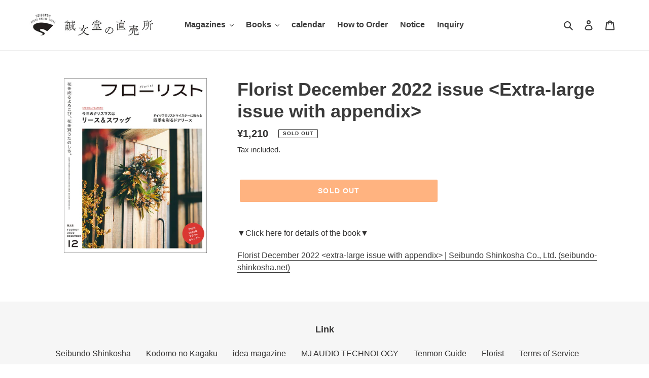

--- FILE ---
content_type: text/css
request_url: https://seibundo-store.com/cdn/shop/t/12/assets/myshop.scss.css?v=154986608946858039621724982326
body_size: 658
content:
.uk-table{border-collapse:collapse;border-spacing:0;width:100%;margin-bottom:20px}*+.uk-table{margin-top:20px}.uk-table th{padding:16px 12px;text-align:left;vertical-align:bottom;font-size:.875rem;font-weight:400;color:#999;text-transform:uppercase}.uk-table td{padding:16px 12px;vertical-align:top}.uk-table td>:last-child{margin-bottom:0}.uk-table tfoot{font-size:.875rem}.uk-table caption{font-size:.875rem;text-align:left;color:#999}.uk-table-middle,.uk-table-middle td{vertical-align:middle!important}.uk-table-divider>tr:not(:first-child),.uk-table-divider>:not(:first-child)>tr,.uk-table-divider>:first-child>tr:not(:first-child){border-top:1px solid #e5e5e5}.uk-table-striped>tr:nth-of-type(odd),.uk-table-striped tbody tr:nth-of-type(odd){background:#f8f8f8;border-top:1px solid #e5e5e5;border-bottom:1px solid #e5e5e5}.uk-table-hover>tr:hover,.uk-table-hover tbody tr:hover{background:#ffd}.uk-table>tr.uk-active,.uk-table tbody tr.uk-active{background:#ffd}.uk-table-small th,.uk-table-small td{padding:10px 12px}.uk-table-large th,.uk-table-large td{padding:22px 12px}.uk-table-justify th:first-child,.uk-table-justify td:first-child{padding-left:0}.uk-table-justify th:last-child,.uk-table-justify td:last-child{padding-right:0}.uk-table-shrink{width:1px}.uk-table-expand{min-width:150px}.uk-table-link{padding:0!important}.uk-table-link>a{display:block;padding:16px 12px}.uk-table-small .uk-table-link>a{padding:10px 12px}@media (max-width: 959px){.uk-table-responsive,.uk-table-responsive tbody,.uk-table-responsive th,.uk-table-responsive td,.uk-table-responsive tr{display:block}.uk-table-responsive thead{display:none}.uk-table-responsive th,.uk-table-responsive td{width:auto!important;max-width:none!important;min-width:0!important;overflow:visible!important;white-space:normal!important}.uk-table-responsive th:not(:first-child):not(.uk-table-link),.uk-table-responsive td:not(:first-child):not(.uk-table-link),.uk-table-responsive .uk-table-link:not(:first-child)>a{padding-top:5px!important}.uk-table-responsive th:not(:last-child):not(.uk-table-link),.uk-table-responsive td:not(:last-child):not(.uk-table-link),.uk-table-responsive .uk-table-link:not(:last-child)>a{padding-bottom:5px!important}.uk-table-justify.uk-table-responsive th,.uk-table-justify.uk-table-responsive td{padding-left:0;padding-right:0}}.uk-table tbody tr{transition:background-color .1s linear}.uk-button{margin:0;border:none;overflow:visible;font:inherit;color:inherit;text-transform:none;-webkit-appearance:none;border-radius:0;display:inline-block;box-sizing:border-box;padding:0 30px;vertical-align:middle;font-size:.875rem;line-height:38px;text-align:center;text-decoration:none;text-transform:uppercase;transition:.1s ease-in-out;transition-property:color,background-color,border-color}.uk-button:not(:disabled){cursor:pointer}.uk-button::-moz-focus-inner{border:0;padding:0}.uk-button:hover{text-decoration:none}.uk-button:focus{outline:none}.uk-button-default{background-color:transparent;color:#333;border:1px solid #e5e5e5}.uk-button-default:hover,.uk-button-default:focus{background-color:transparent;color:#333;border-color:#b2b2b2}.uk-button-default:active,.uk-button-default.uk-active{background-color:transparent;color:#333;border-color:#999}.uk-button-primary{background-color:#1e87f0;color:#fff;border:1px solid transparent}.uk-button-primary:hover,.uk-button-primary:focus{background-color:#0f7ae5;color:#fff}.uk-button-primary:active,.uk-button-primary.uk-active{background-color:#0e6dcd;color:#fff}.uk-button-secondary{background-color:#222;color:#fff;border:1px solid transparent}.uk-button-secondary:hover,.uk-button-secondary:focus{background-color:#151515;color:#fff}.uk-button-secondary:active,.uk-button-secondary.uk-active{background-color:#080808;color:#fff}.uk-button-danger{background-color:#f0506e;color:#fff;border:1px solid transparent}.uk-button-danger:hover,.uk-button-danger:focus{background-color:#ee395b;color:#fff}.uk-button-danger:active,.uk-button-danger.uk-active{background-color:#ec2147;color:#fff}.uk-button-default:disabled,.uk-button-primary:disabled,.uk-button-secondary:disabled,.uk-button-danger:disabled{background-color:transparent;color:#999;border-color:#e5e5e5}.uk-button-small{padding:0 15px;line-height:28px;font-size:.875rem}.uk-button-large{padding:0 40px;line-height:53px;font-size:.875rem}.uk-button-text{padding:0;line-height:1.5;background:none;color:#333;position:relative}.uk-button-text:before{content:"";position:absolute;bottom:0;left:0;right:100%;border-bottom:1px solid #333;transition:right .3s ease-out}.uk-button-text:hover,.uk-button-text:focus{color:#333}.uk-button-text:hover:before,.uk-button-text:focus:before{right:0}.uk-button-text:disabled{color:#999}.uk-button-text:disabled:before{display:none}.uk-button-link{padding:0;line-height:1.5;background:none;color:#1e87f0}.uk-button-link:hover,.uk-button-link:focus{color:#0f6ecd;text-decoration:underline}.uk-button-link:disabled{color:#999;text-decoration:none}.uk-button-group{display:inline-flex;vertical-align:middle;position:relative}.uk-button-group>.uk-button:nth-child(n+2),.uk-button-group>div:nth-child(n+2) .uk-button{margin-left:-1px}.uk-button-group .uk-button:hover,.uk-button-group .uk-button:focus,.uk-button-group .uk-button:active,.uk-button-group .uk-button.uk-active{position:relative;z-index:1}.uk-table td{border:none;font-size:.8em}.div_author{margin-left:10px}.dt_author{border-bottom:.5px solid #e5e5e5;margin-top:10px}.img-but{display:inline-block;text-align:center;text-decoration:none;padding:5px;outline:none;border:none;background-color:transparent}.img-but:before,.img-but:after{position:absolute;z-index:-1;display:block;content:""}.img-but,.img-but:before,.img-but:after{-webkit-box-sizing:border-box;-moz-box-sizing:border-box;box-sizing:border-box;-webkit-transition:all .1s;transition:all .1s}.img-but:hover{background-color:#c0c0c033}.img-but2,button.img-but2{padding:5px 10px;margin-bottom:5px;height:36px;width:130px;font-size:13px}
/*# sourceMappingURL=/cdn/shop/t/12/assets/myshop.scss.css.map?v=154986608946858039621724982326 */


--- FILE ---
content_type: text/css
request_url: https://seibundo-store.com/cdn/shop/t/12/assets/slick-theme.css?v=102930637817776417131725349878
body_size: -332
content:
.slider li a:hover{opacity:.7}.slider{width:94%;margin:0 auto}.slider img{width:100%;height:auto}.slider .slick-slide{margin:0 10px}.slick-next:before{content:""}.slick-prev:before{content:""}.slick-prev,.slick-next{position:absolute;top:50%;cursor:pointer;outline:none;height:50px;width:50px;z-index:9999}.slick-prev{left:-2%}.slick-next{right:-2%}@media only screen and (min-width: 750px) and (max-width: 989px){.slick-prev{left:-3%}.slick-next{right:-3%}.slick-prev,.slick-next{height:40px;width:40px}}@media only screen and (max-width: 749px){.slick-prev{left:-3%}.slick-next{right:-3%}.slick-prev,.slick-next{height:40px;width:40px}}@media only screen and (max-width: 430px){.slick-prev{left:-4%}.slick-next{right:-4%}.slick-prev,.slick-next{height:30px;width:30px}}.slick-dots{text-align:center;margin:20px 0 0}.slick-dots li{display:inline-block;margin:0 5px}.slick-dots button{color:transparent;outline:none;width:8px;height:8px;display:block;border-radius:50%;background:#ccc}.slick-dots .slick-active button{background:#333}
/*# sourceMappingURL=/cdn/shop/t/12/assets/slick-theme.css.map?v=102930637817776417131725349878 */


--- FILE ---
content_type: text/javascript
request_url: https://seibundo-store.com/cdn/shop/t/12/assets/bookend.js?v=31053389796359163601724982326
body_size: 53
content:
function bookendStart(){try{BEObj.startBookendClient({CustomScheme:!0,CustomName:"",UniversalLink:!0})}catch(e){alert(e.message)}}function bookendAddUserContents(){try{var xhr=new XMLHttpRequest;xhr.open("POST","https://license.keyring.net/BookEnd/cloudlib/api/v1.0/AddContents"),xhr.setRequestHeader("content-type","application/x-www-form-urlencoded;charset=UTF-8"),xhr.send("OwnerLoginName=cogito_demo&OwnerPassword=cp4fjaN3&UserID=OMGhXLFRnOXHEGHVYOZOIhx89u9JaFRq&ContentsID=71a584c74c084e8b8315ef9da4550bca"),xhr.onload=function(){xhr.readyState===4&&xhr.status===200&&alert(xhr.responseText)}}catch(e){alert(e.message)}}function gnxClickEpubViewer(web_epub_view_contents_id){try{let params={shop:"seibundo-shop",contents_id:web_epub_view_contents_id};window.open("","bookend_viewer_"+params.contents_id),$.ajax({type:"post",url:"https://seibundo-brdg.caspnet.jp/api/viewer-epub-brdg",data:params,dataType:"json"}).done(function(data,textStatus){if(data&&data.errors){alert(`\u30D3\u30E5\u30FC\u30A2\u306E\u8D77\u52D5\u306B\u5931\u6557\u3057\u307E\u3057\u305F
`+data.errors.join(`
`));return}if(data&&data.error){alert(`\u30D3\u30E5\u30FC\u30A2\u306E\u8D77\u52D5\u306B\u5931\u6557\u3057\u307E\u3057\u305F
`+data.error);return}data&&window.open(data.url,"bookend_viewer_"+params.contents_id)}).fail(function(data,textStatus,errorThrown){errorThrown=="Unauthorized"?alert("\u524D\u56DE\u52D5\u4F5C\u304B\u3089\u6642\u9593\u304C\u7D4C\u3061\u307E\u3057\u305F\u306E\u3067\u3001\u30DA\u30FC\u30B8\u3092\u518D\u8AAD\u307F\u8FBC\u307F\u3057\u3066\u304F\u3060\u3055\u3044"):alert("\u901A\u4FE1\u30A8\u30E9\u30FC\u304C\u767A\u751F\u3057\u307E\u3057\u305F")})}catch(e){alert(e.message)}}
//# sourceMappingURL=/cdn/shop/t/12/assets/bookend.js.map?v=31053389796359163601724982326


--- FILE ---
content_type: application/x-javascript; charset=utf-8
request_url: https://bundler.nice-team.net/app/shop/status/seibundo-shop.myshopify.com.js?1765257681
body_size: -386
content:
var bundler_settings_updated='1634623972';

--- FILE ---
content_type: text/javascript
request_url: https://seibundo-store.com/cdn/shop/t/12/assets/slick-theme.js?v=178540696729359755511725350823
body_size: -440
content:
$(".slider").slick({autoplay:!0,autoplaySpeed:2e3,infinite:!0,slidesToShow:4,slidesToScroll:2,arrows:!0,centerMode:!0,centerPadding:"120px",prevArrow:'<div class="slick-prev"><img src="https://seibundo-store.com/cdn/shop/t/12/assets/arrow-left.png?v=2" alt=""></div>',nextArrow:'<div class="slick-next"><img src="https://seibundo-store.com/cdn/shop/t/12/assets/arrow-right.png?v=2" alt=""></div>',dots:!1,responsive:[{breakpoint:1280,settings:{centerMode:!0,centerPadding:"120px",slidesToShow:4,slidesToScroll:1}},{breakpoint:769,settings:{centerMode:!0,centerPadding:"80px",slidesToShow:2,slidesToScroll:1}},{breakpoint:426,settings:{centerMode:!0,centerPadding:"80px",slidesToShow:1,slidesToScroll:1}}]});
//# sourceMappingURL=/cdn/shop/t/12/assets/slick-theme.js.map?v=178540696729359755511725350823
